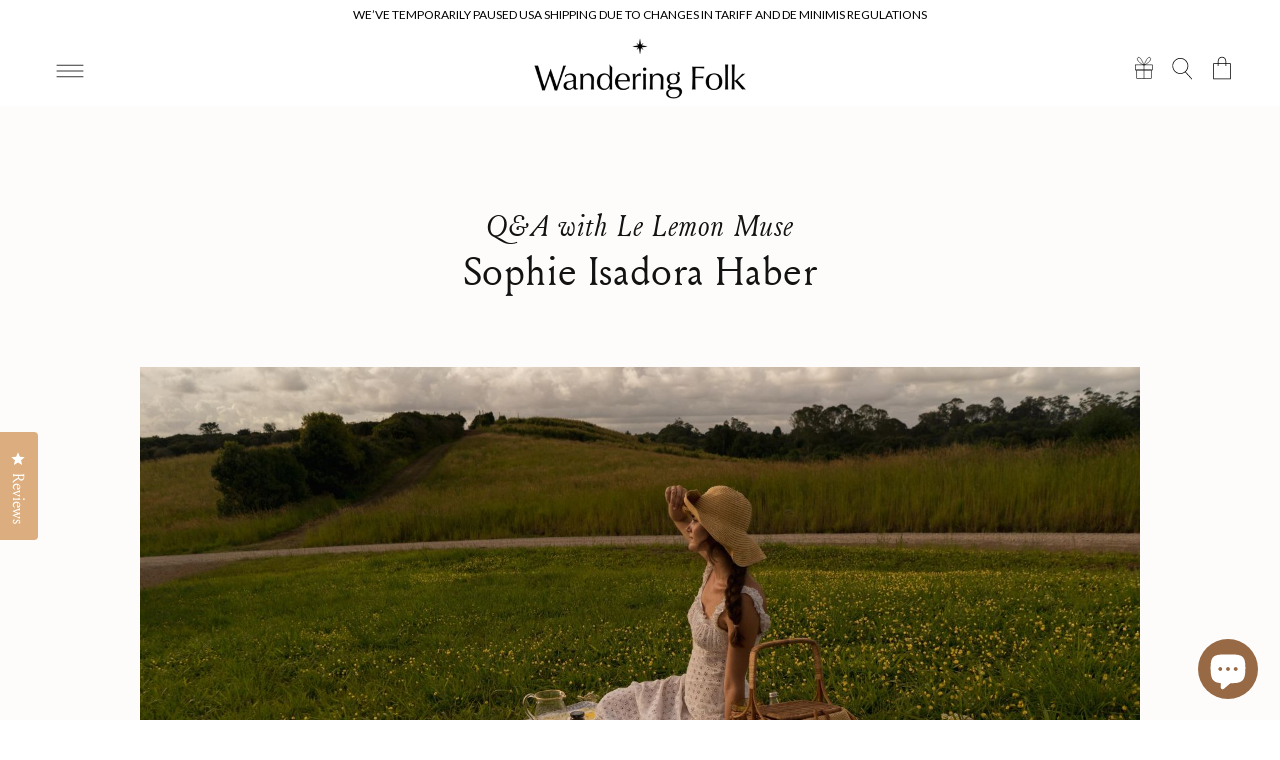

--- FILE ---
content_type: text/html; charset=UTF-8
request_url: https://geolocation-db.com/jsonp
body_size: 88
content:
callback({"country_code":"US","country_name":"United States","city":"Columbus","postal":"43215","latitude":39.9653,"longitude":-83.0235,"IPv4":"18.217.163.167","state":"Ohio"})

--- FILE ---
content_type: text/html;charset=UTF-8
request_url: https://www.mlveda.com/ShopifyApps/GeoShippingBar/getcountrydetails
body_size: 337
content:
{"country":{"code":"US","storename":"wandering-folk.myshopify.com","message":"V2XigJl2ZSB0ZW1wb3JhcmlseSBwYXVzZWQgVVNBIHNoaXBwaW5nIGR1ZSB0byBjaGFuZ2VzIGluIHRhcmlmZiBhbmQgZGUgbWluaW1pcyByZWd1bGF0aW9ucw==","Name":"United States"},"style":{"color":"rgb(0, 0, 0)","textsize":"12","background":"rgb(255, 255, 255)","fontfamily":"Lato","storename":"wandering-folk.myshopify.com","msgafterseconds":"0.1","msgdisplaytime":"1000000","effecttype":"normal"}}


--- FILE ---
content_type: text/css;charset=utf-8
request_url: https://use.typekit.net/mrw7gwt.css
body_size: 553
content:
/*
 * The Typekit service used to deliver this font or fonts for use on websites
 * is provided by Adobe and is subject to these Terms of Use
 * http://www.adobe.com/products/eulas/tou_typekit. For font license
 * information, see the list below.
 *
 * ivypresto-headline:
 *   - http://typekit.com/eulas/00000000000000007735e5aa
 *   - http://typekit.com/eulas/00000000000000007735e5a0
 * p22-underground:
 *   - http://typekit.com/eulas/00000000000000000000de39
 *   - http://typekit.com/eulas/00000000000000000000de3a
 *
 * © 2009-2026 Adobe Systems Incorporated. All Rights Reserved.
 */
/*{"last_published":"2022-10-11 03:48:15 UTC"}*/

@import url("https://p.typekit.net/p.css?s=1&k=mrw7gwt&ht=tk&f=5622.5623.45412.45413&a=36839551&app=typekit&e=css");

@font-face {
font-family:"p22-underground";
src:url("https://use.typekit.net/af/bc9478/00000000000000000000de39/27/l?primer=7cdcb44be4a7db8877ffa5c0007b8dd865b3bbc383831fe2ea177f62257a9191&fvd=n1&v=3") format("woff2"),url("https://use.typekit.net/af/bc9478/00000000000000000000de39/27/d?primer=7cdcb44be4a7db8877ffa5c0007b8dd865b3bbc383831fe2ea177f62257a9191&fvd=n1&v=3") format("woff"),url("https://use.typekit.net/af/bc9478/00000000000000000000de39/27/a?primer=7cdcb44be4a7db8877ffa5c0007b8dd865b3bbc383831fe2ea177f62257a9191&fvd=n1&v=3") format("opentype");
font-display:auto;font-style:normal;font-weight:100;font-stretch:normal;
}

@font-face {
font-family:"p22-underground";
src:url("https://use.typekit.net/af/7bf3d5/00000000000000000000de3a/27/l?primer=7cdcb44be4a7db8877ffa5c0007b8dd865b3bbc383831fe2ea177f62257a9191&fvd=n3&v=3") format("woff2"),url("https://use.typekit.net/af/7bf3d5/00000000000000000000de3a/27/d?primer=7cdcb44be4a7db8877ffa5c0007b8dd865b3bbc383831fe2ea177f62257a9191&fvd=n3&v=3") format("woff"),url("https://use.typekit.net/af/7bf3d5/00000000000000000000de3a/27/a?primer=7cdcb44be4a7db8877ffa5c0007b8dd865b3bbc383831fe2ea177f62257a9191&fvd=n3&v=3") format("opentype");
font-display:auto;font-style:normal;font-weight:300;font-stretch:normal;
}

@font-face {
font-family:"ivypresto-headline";
src:url("https://use.typekit.net/af/673017/00000000000000007735e5aa/30/l?primer=7cdcb44be4a7db8877ffa5c0007b8dd865b3bbc383831fe2ea177f62257a9191&fvd=n1&v=3") format("woff2"),url("https://use.typekit.net/af/673017/00000000000000007735e5aa/30/d?primer=7cdcb44be4a7db8877ffa5c0007b8dd865b3bbc383831fe2ea177f62257a9191&fvd=n1&v=3") format("woff"),url("https://use.typekit.net/af/673017/00000000000000007735e5aa/30/a?primer=7cdcb44be4a7db8877ffa5c0007b8dd865b3bbc383831fe2ea177f62257a9191&fvd=n1&v=3") format("opentype");
font-display:auto;font-style:normal;font-weight:100;font-stretch:normal;
}

@font-face {
font-family:"ivypresto-headline";
src:url("https://use.typekit.net/af/334f1e/00000000000000007735e5a0/30/l?primer=7cdcb44be4a7db8877ffa5c0007b8dd865b3bbc383831fe2ea177f62257a9191&fvd=i1&v=3") format("woff2"),url("https://use.typekit.net/af/334f1e/00000000000000007735e5a0/30/d?primer=7cdcb44be4a7db8877ffa5c0007b8dd865b3bbc383831fe2ea177f62257a9191&fvd=i1&v=3") format("woff"),url("https://use.typekit.net/af/334f1e/00000000000000007735e5a0/30/a?primer=7cdcb44be4a7db8877ffa5c0007b8dd865b3bbc383831fe2ea177f62257a9191&fvd=i1&v=3") format("opentype");
font-display:auto;font-style:italic;font-weight:100;font-stretch:normal;
}

.tk-p22-underground { font-family: "p22-underground",sans-serif; }
.tk-ivypresto-headline { font-family: "ivypresto-headline",serif; }


--- FILE ---
content_type: text/css
request_url: https://wanderingfolk.com/cdn/shop/t/39/assets/fonts.css?v=107358472471173889801731378040
body_size: -671
content:
@font-face {
    font-family: 'Louize';
    src: url(/cdn/shop/files/Louize.woff) format('woff');
    font-weight: normal;
    font-style: normal;
    font-display: swap;
}

@font-face {
    font-family: 'Louize';
    src: url(/cdn/shop/files/Louize-Italic.woff) format('woff');
    font-weight: normal;
    font-style: italic;
    font-display: swap;
}



--- FILE ---
content_type: text/css
request_url: https://wanderingfolk.com/cdn/shop/t/39/assets/section-main-product.css?v=139420317647297323941731378040
body_size: 5674
content:
.template-product .header-wrapper,.template-product{background:#fefcfa}.product{margin:0}.product.grid{gap:0}.product--no-media{max-width:57rem;margin:0 auto}.product__media-wrapper{padding-left:0}.product__info-wrapper{padding-left:0;padding-bottom:0}.gift__image-wrapper{width:10rem;border:.1rem solid #e3d6ca;height:10rem;border-radius:50%;margin:1.25rem;overflow:hidden;transition:all .2s}.gift__addon-product .price{display:block;font-size:1.1rem;padding-top:.5rem}@media all and (max-width: 768px){.gift__image-wrapper{width:9rem;height:9rem;border:.1rem solid #e3d6ca;border-radius:50%;margin:1rem}}.gift__addon{display:flex;flex-direction:column;align-items:center}.gift__addon-products{display:flex;column-gap:1.5rem;margin-top:1rem;margin-bottom:2rem}.gift__addon-header{font-family:var(--font-heading-family);font-size:1.1rem;letter-spacing:.3rem}.quick-add__submit{position:absolute;top:0;height:100%;font-size:0;opacity:0;width:100%}.gift__addon-product img{height:100%;cursor:pointer}.gift__addon-product{width:33.33%;text-align:center;font-family:var(--font-heading-family);font-size:1.2rem;position:relative}@media screen and (min-width: 990px){.product--thumbnail .product__media-gallery,.product--thumbnail_slider .product__media-gallery,.product--stacked .product__info-container--sticky{display:block;position:sticky;top:3rem;z-index:2}.product--thumbnail .thumbnail-list{padding-right:var(--media-shadow-horizontal-offset)}.product__info-wrapper{padding-left:5rem}.product__info-wrapper--extra-padding{padding-left:8rem}.product__media-container .slider-buttons{display:none}}@media screen and (min-width: 990px){.product--large:not(.product--no-media) .product__media-wrapper{max-width:65%;width:calc(65% - var(--grid-desktop-horizontal-spacing) / 2)}.product--large:not(.product--no-media) .product__info-wrapper{padding-left:4rem;max-width:35%;width:calc(35% - var(--grid-desktop-horizontal-spacing) / 2)}.product--medium:not(.product--no-media) .product__media-wrapper,.product--small:not(.product--no-media) .product__info-wrapper{max-width:55%;width:calc(55% - var(--grid-desktop-horizontal-spacing) / 2)}.product--medium:not(.product--no-media) .product__info-wrapper,.product--small:not(.product--no-media) .product__media-wrapper{max-width:45%;width:calc(45% - var(--grid-desktop-horizontal-spacing) / 2)}}.shopify-payment-button__button{font-family:inherit;min-height:4.6rem}.shopify-payment-button__button [role=button].focused,.no-js .shopify-payment-button__button [role=button]:focus{outline:.2rem solid rgba(var(--color-foreground),.5)!important;outline-offset:.3rem;box-shadow:0 0 0 .1rem rgba(var(--color-button),var(--alpha-button-border)),0 0 0 .3rem rgb(var(--color-background)),0 0 .5rem .4rem rgba(var(--color-foreground),.3)!important}.shopify-payment-button__button [role=button]:focus:not(:focus-visible){outline:0;box-shadow:none!important}.shopify-payment-button__button [role=button]:focus-visible{outline:.2rem solid rgba(var(--color-foreground),.5)!important;box-shadow:0 0 0 .1rem rgba(var(--color-button),var(--alpha-button-border)),0 0 0 .3rem rgb(var(--color-background)),0 0 .5rem .4rem rgba(var(--color-foreground),.3)!important}.shopify-payment-button__button--unbranded{background-color:rgba(var(--color-button),var(--alpha-button-background));color:rgb(var(--color-button-text));font-size:1.4rem;line-height:calc(1 + .2 / var(--font-body-scale));letter-spacing:.07rem}.shopify-payment-button__button--unbranded::selection{background-color:rgba(var(--color-button-text),.3)}.shopify-payment-button__button--unbranded:hover,.shopify-payment-button__button--unbranded:hover:not([disabled]){background-color:rgba(var(--color-button),var(--alpha-button-background))}.shopify-payment-button__more-options{margin:1.6rem 0 1rem;font-size:1.2rem;line-height:calc(1 + .5 / var(--font-body-scale));letter-spacing:.05rem;text-decoration:underline;text-underline-offset:.3rem}.shopify-payment-button__button+.shopify-payment-button__button--hidden{display:none}.product-form{display:block}.product-form__error-message-wrapper:not([hidden]){display:flex;align-items:flex-start;font-size:1.2rem;margin-bottom:1.5rem}.product-form__error-message-wrapper svg{flex-shrink:0;width:1.2rem;height:1.2rem;margin-right:.7rem;margin-top:.5rem}.product-form__input{flex:0 0 100%;padding:0;margin:0 0 1.2rem;max-width:100%;min-width:fit-content;border:none;align-items:center;justify-content:center;display:flex;text-align:center}variant-radios,variant-selects{display:block}.product-form__input--dropdown{padding-top:1rem;margin:0}.product-form__input .form__label{margin:.5em 0 12px;font-size:1.1rem;font-weight:500;text-transform:uppercase;letter-spacing:.35rem;font-family:var(--font-heading-family)}fieldset.product-form__input .form__label{margin-bottom:.2rem}.product-form__input input[type=radio]{clip:rect(0,0,0,0);overflow:hidden;position:absolute;height:1px;width:1px}.product-form__input input[type=radio]+label{border:var(--variant-pills-border-width) solid rgba(var(--color-foreground),var(--variant-pills-border-opacity));background-color:rgb(var(--color-background));color:rgba(var(--color-foreground));border-radius:var(--variant-pills-radius);color:rgb(var(--color-foreground));display:inline-block;margin:.7rem .5rem .2rem 0;padding:1rem 2rem;font-size:1.15rem;letter-spacing:.1rem;line-height:1;text-align:center;transition:border var(--duration-short) ease;cursor:pointer;position:relative}.product-form__input input[type=radio]+label:before{content:"";position:absolute;top:calc(var(--variant-pills-border-width) * -1);right:calc(var(--variant-pills-border-width) * -1);bottom:calc(var(--variant-pills-border-width) * -1);left:calc(var(--variant-pills-border-width) * -1);z-index:-1;border-radius:var(--variant-pills-radius);box-shadow:var(--variant-pills-shadow-horizontal-offset) var(--variant-pills-shadow-vertical-offset) var(--variant-pills-shadow-blur-radius) rgba(var(--color-shadow),var(--variant-pills-shadow-opacity))}.product-form__input input[type=radio]+label:hover{border-color:rgb(var(--color-foreground))}.product-form__input input[type=radio]:checked+label{background-color:rgb(var(--color-foreground));color:rgb(var(--color-background))}@media screen and (forced-colors: active){.product-form__input input[type=radio]:checked+label{text-decoration:underline}}.product-form__input input[type=radio]:checked+label::selection{background-color:rgba(var(--color-background),.3)}.product-form__input input[type=radio]:disabled+label{border-color:rgba(var(--color-foreground),.1);color:rgba(var(--color-foreground),.4);text-decoration:line-through}.product-form__input input[type=radio]:focus-visible+label{box-shadow:0 0 0 .3rem rgb(var(--color-background)),0 0 0 .5rem rgba(var(--color-foreground),.55)}.product-form__input input[type=radio].focused+label,.no-js .shopify-payment-button__button [role=button]:focus+label{box-shadow:0 0 0 .3rem rgb(var(--color-background)),0 0 0 .5rem rgba(var(--color-foreground),.55)}.no-js .product-form__input input[type=radio]:focus:not(:focus-visible)+label{box-shadow:none}.product-form__input .select{max-width:18rem}.product-form__submit{margin-bottom:1rem}.no-js .product-form__submit.button--secondary{--color-button: var(--color-base-accent-1);--color-button-text: var(--color-base-solid-button-labels);--alpha-button-background: 1}.product-form__submit[aria-disabled=true]+.shopify-payment-button .shopify-payment-button__button[disabled],.product-form__submit[disabled]+.shopify-payment-button .shopify-payment-button__button[disabled]{cursor:not-allowed;opacity:.5}@media screen and (forced-colors: active){.product-form__submit[aria-disabled=true]{color:Window}}.shopify-payment-button__more-options{color:rgb(var(--color-foreground))}.shopify-payment-button__button{font-size:1.5rem;letter-spacing:.1rem}.product__info-container>*+*{margin:1.5rem 0}.product__info-container .product-form,.product__info-container .product__description{margin:2.5rem 0}.product__text{margin-bottom:0}a.product__text{display:block;text-decoration:none;color:rgba(var(--color-foreground),.75)}.product__text.caption-with-letter-spacing{text-transform:uppercase}.product__title{word-break:break-word;margin-bottom:1.5rem}.product__title>*{margin:0}.product__title h1{font-size:1.3rem;text-transform:uppercase;letter-spacing:.35rem}.product__title>a{display:none}.product__title,.product__text,.product__description,.price{text-align:center}.product__title{margin-top:1.5rem!important;display:block}.product__title+.product__text.caption-with-letter-spacing{margin-top:-1.5rem}.product__text.caption-with-letter-spacing+.product__title{margin-top:0}.product__accordion .accordion__content{padding:0}.product__column--section{padding:10rem 5rem;background:#fff;margin:5rem 0}.product__columns{display:flex;gap:3rem}.product__column{width:50%}.product__column-box:first-of-type{margin-bottom:3rem}.product__column-box img{max-width:100%;display:block;margin:auto}.product .price .badge,.product .price__container{margin-bottom:.5rem}.product .price dl{margin-top:.5rem;margin-bottom:.5rem}.product .price--sold-out .price__badge-sold-out{background:transparent;color:rgb(var(--color-base-text));border-color:transparent}.badge__product{background:#f8f1ea;padding:.6rem 2rem;line-height:1;font-size:1.5rem;position:absolute;font-style:italic;top:0}.badge__product+.badge__product{display:none}.product .price--sold-out .price__badge-sale{display:none}@media screen and (min-width: 990px){.product__info-container{max-width:60rem;padding:0 3rem}.product__info-container .price--on-sale .price-item--regular{font-size:1.6rem}.product__info-container>*:first-child{margin-top:0}}.product__info-container>*:first-child{margin-top:0;font-size:1.6rem;font-style:italic}.product__description-title{font-weight:600}.active__badge .product__media-wrapper{position:relative;padding-top:5rem}.product--no-media .product__title,.product--no-media .product__text,.product--no-media noscript .product-form__input,.product--no-media .product__tax,.product--no-media shopify-payment-terms{text-align:center}.product--no-media .product__media-wrapper{padding:0}.product__tax{margin-top:-1.4rem}.product--no-media noscript .product-form__input,.product--no-media .share-button{max-width:100%}.product--no-media fieldset.product-form__input,.product--no-media .product-form__quantity,.product--no-media .product-form__input--dropdown,.product--no-media .share-button,.product--no-media .product__view-details,.product--no-media .product__pickup-availabilities,.product--no-media .product-form{display:flex;align-items:center;justify-content:center;text-align:center}.product--no-media .product-form{flex-direction:column}.product--no-media .product-form>.form{max-width:30rem;width:100%}.product--no-media .product-form__quantity,.product--no-media .product-form__input--dropdown{flex-direction:column;max-width:100%}.product-form__quantity .form__label{margin-bottom:.6rem}.product-form__quantity-top .form__label{margin-bottom:1.2rem}.product--no-media fieldset.product-form__input{flex-wrap:wrap;margin:0 auto 1.2rem}.product-form__buttons{max-width:100%;text-align:center;display:flex;justify-content:center}.product--no-media .product__info-container>modal-opener{display:block;text-align:center}.product--no-media .product-popup-modal__button{padding-right:0}.product--no-media .price{text-align:center}.product--no-media .product__info-wrapper{padding-left:0}.product__media-list video{border-radius:calc(var(--media-radius) - var(--media-border-width))}.product__description>*+*{text-align:center!important}@media screen and (max-width: 749px){.product__media-list{margin-left:-2.5rem;margin-bottom:3rem;width:calc(100% + 4rem)}.product__media-wrapper slider-component:not(.thumbnail-slider--no-slide){margin-left:-1.5rem;margin-right:-1.5rem}.slider.product__media-list::-webkit-scrollbar{height:.2rem;width:.2rem}.product__media-list::-webkit-scrollbar-thumb{background-color:rgb(var(--color-foreground))}.product__media-list::-webkit-scrollbar-track{background-color:rgba(var(--color-foreground),.2)}.product__media-list .product__media-item{width:calc(100% - 3rem - var(--grid-mobile-horizontal-spacing))}}@media screen and (min-width: 990px){.product--thumbnail .product__media-list,.product--thumbnail_slider .product__media-list{padding-bottom:calc(var(--media-shadow-vertical-offset) * var(--media-shadow-visible))}.product__media-list{padding-right:calc(var(--media-shadow-horizontal-offset) * var(--media-shadow-visible))}.product--thumbnail .product__media-item:not(.is-active),.product--thumbnail_slider .product__media-item:not(.is-active){display:none}.product-media-modal__content>.product__media-item--variant.product__media-item--variant{display:none}.product-media-modal__content>.product__media-item--variant:first-child{display:block}}.product__media-item.product__media-item--variant{display:none}.product__media-item--variant:first-child{display:block}@media screen and (min-width: 990px){.product .grid__item{width:calc(50% - var(--grid-desktop-horizontal-spacing) / 2)}}@media screen and (max-width: 989px){.product .grid__item{width:100%}}@media screen and (max-width: 749px){.product__media-item--variant:first-child{padding-right:1.5rem}}@media screen and (min-width: 750px) and (max-width: 989px){.product__media-list .product__media-item:first-child{padding-left:0}.product--thumbnail_slider .product__media-list{margin-left:0}.product__media-list .product__media-item{width:100%}}.product__media-icon .icon{width:1.2rem;height:1.4rem}.product__media-icon,.thumbnail__badge{background-color:rgb(var(--color-background));border-radius:50%;border:.1rem solid rgba(var(--color-foreground),.1);color:rgb(var(--color-foreground));display:flex;align-items:center;justify-content:center;height:3rem;width:3rem;position:absolute;left:calc(.4rem + var(--media-border-width));top:calc(.4rem + var(--media-border-width));z-index:1;transition:color var(--duration-short) ease,opacity var(--duration-short) ease}.product__media-video .product__media-icon{opacity:1}.product__modal-opener--image .product__media-toggle:hover{cursor:zoom-in}.product__modal-opener:hover .product__media-icon{border:.1rem solid rgba(var(--color-foreground),.1)}@media screen and (min-width: 750px){.grid__item.product__media-item--full{width:100%}}@media screen and (min-width: 990px){.product--stacked .product__media-item{max-width:calc(50% - var(--grid-desktop-horizontal-spacing) / 2)}.product__media-list .product__media-item:first-child,.product__media-list .product__media-item--full{width:100%;max-width:100%}.product__modal-opener .product__media-icon{opacity:0}.product__modal-opener:hover .product__media-icon,.product__modal-opener:focus .product__media-icon{opacity:1}}.product__media-item>*{display:block;position:relative}.product__media-toggle{display:flex;border:none;background-color:transparent;color:currentColor;padding:0}.product__media-toggle:after{content:"";cursor:pointer;display:block;margin:0;padding:0;position:absolute;top:0;left:0;z-index:2;height:100%;width:100%}.product__media-toggle:focus-visible{outline:0;box-shadow:none}.product__media-toggle.focused{outline:0;box-shadow:none}.product__media-toggle:focus-visible:after{box-shadow:0 0 0 .3rem rgb(var(--color-background)),0 0 0 .5rem rgba(var(--color-foreground),.5);border-radius:var(--media-radius)}.product__media-toggle.focused:after{box-shadow:0 0 0 .3rem rgb(var(--color-background)),0 0 0 .5rem rgba(var(--color-foreground),.5);border-radius:var(--media-radius)}.product-media-modal{background-color:rgb(var(--color-background));height:100%;position:fixed;top:0;left:0;width:100%;visibility:hidden;opacity:0;z-index:-1}.product-media-modal[open]{visibility:visible;opacity:1;z-index:101}.product-media-modal__dialog{display:flex;align-items:center;height:100vh}.product-media-modal__content{max-height:100vh;width:100%;overflow:auto}.product-media-modal__content>*:not(.active),.product__media-list .deferred-media{display:none}@media screen and (min-width: 750px){.product-media-modal__content{padding-bottom:2rem}.product-media-modal__content>*:not(.active){display:block}.product__modal-opener:not(.product__modal-opener--image){display:none}.product__media-list .deferred-media{display:block}}@media screen and (max-width: 749px){.product--thumbnail .is-active>.product__modal-opener:not(.product__modal-opener--image),.product--thumbnail_slider .is-active>.product__modal-opener:not(.product__modal-opener--image){display:none}.product--thumbnail .is-active .deferred-media,.product--thumbnail_slider .is-active .deferred-media{display:block;width:100%}}.product-media-modal__content>*{display:block;height:auto;margin:auto}.product-media-modal__content .media{background:none}.product-media-modal__model{width:100%}.product-media-modal__toggle{background-color:rgb(var(--color-background));border:.1rem solid rgba(var(--color-foreground),.1);border-radius:50%;color:rgba(var(--color-foreground),.55);display:flex;align-items:center;justify-content:center;cursor:pointer;right:2rem;padding:1.2rem;position:fixed;z-index:2;top:2rem;width:4rem}.product-media-modal__content .deferred-media{width:100%}@media screen and (min-width: 750px){.product-media-modal__content{padding:2rem 11rem}.product-media-modal__content>*{width:100%}.product-media-modal__content>*+*{margin-top:2rem}.product-media-modal__toggle{right:5rem;top:2.2rem}}@media screen and (min-width: 990px){.product-media-modal__content{padding:2rem 11rem}.product-media-modal__content>*+*{margin-top:1.5rem}.product-media-modal__content{padding-bottom:1.5rem}.product-media-modal__toggle{right:5rem}}.product-media-modal__toggle:hover{color:rgba(var(--color-foreground),.75)}.product-media-modal__toggle .icon{height:auto;margin:0;width:2.2rem}.product-popup-modal{box-sizing:border-box;opacity:0;position:fixed;visibility:hidden;z-index:-1;margin:0 auto;top:0;left:0;overflow:auto;width:100%;background:rgba(var(--color-foreground),.2);height:100%}.product-popup-modal[open]{opacity:1;visibility:visible;z-index:101}.product-popup-modal__content{border-radius:var(--popup-corner-radius);background-color:rgb(var(--color-background));overflow:auto;height:80%;margin:0 auto;left:50%;transform:translate(-50%);margin-top:5rem;width:92%;position:absolute;top:0;padding:0 1.5rem 0 3rem;border-color:rgba(var(--color-foreground),var(--popup-border-opacity));border-style:solid;border-width:var(--popup-border-width);box-shadow:var(--popup-shadow-horizontal-offset) var(--popup-shadow-vertical-offset) var(--popup-shadow-blur-radius) rgba(var(--color-shadow),var(--popup-shadow-opacity))}.product-popup-modal__content.focused{box-shadow:0 0 0 .3rem rgb(var(--color-background)),0 0 .5rem .4rem rgba(var(--color-foreground),.3),var(--popup-shadow-horizontal-offset) var(--popup-shadow-vertical-offset) var(--popup-shadow-blur-radius) rgba(var(--color-shadow),var(--popup-shadow-opacity))}.product-popup-modal__content:focus-visible{box-shadow:0 0 0 .3rem rgb(var(--color-background)),0 0 .5rem .4rem rgba(var(--color-foreground),.3),var(--popup-shadow-horizontal-offset) var(--popup-shadow-vertical-offset) var(--popup-shadow-blur-radius) rgba(var(--color-shadow),var(--popup-shadow-opacity))}@media screen and (min-width: 750px){.product-popup-modal__content{padding-right:1.5rem;margin-top:10rem;width:70%;padding:0 3rem}.product-media-modal__dialog .global-media-settings--no-shadow{overflow:visible!important}}.product-popup-modal__content img{max-width:100%}@media screen and (max-width: 749px){.product-popup-modal__content table{display:block;max-width:fit-content;overflow-x:auto;white-space:nowrap;margin:0}.product-media-modal__dialog .global-media-settings,.product-media-modal__dialog .global-media-settings video,.product-media-modal__dialog .global-media-settings model-viewer,.product-media-modal__dialog .global-media-settings iframe,.product-media-modal__dialog .global-media-settings img{border:none;border-radius:0}}.product-form__buttons button{max-width:30rem;border-radius:3rem;letter-spacing:.35rem;text-transform:uppercase;font-size:1.6rem;font-weight:400;color:#fff;background:#d3a070;font-family:var(--font-heading-family)}.product-form__buttons button:hover{background:#7f5539}.product-form__buttons .product-form__btn--sold-out{background:#a78b62;color:#fff;border-color:#a78b62;border-radius:5rem;letter-spacing:.1em;line-height:1.16667}.button__sold-out__klaviyo{max-width:40rem;text-transform:uppercase;font-size:1.2rem;border:.1rem solid #A78B62;background:#a78b62;color:#fff;border-radius:5rem;letter-spacing:.1em;line-height:1.16667;font-family:var(--font-heading-family);text-decoration:none;margin-bottom:1rem;min-height:calc(4.5rem + var(--buttons-border-width) * 2);min-width:calc(12rem + var(--buttons-border-width) * 2);display:inline-flex;justify-content:center;align-items:center;padding:0 6rem}.product-popup-modal__opener{display:inline-block}.product-popup-modal__button{font-size:1.6rem;padding-right:1.3rem;padding-left:0;height:4.4rem;text-underline-offset:.3rem;text-decoration-thickness:.1rem;transition:text-decoration-thickness var(--duration-short) ease}.product-popup-modal__button:hover{text-decoration-thickness:.2rem}.product-popup-modal__content-info{padding-right:4.4rem}.product-popup-modal__content-info>*{height:auto;margin:0 auto;max-width:100%;width:100%}@media screen and (max-width: 749px){.product-popup-modal__content-info>*{max-height:100%}}.product-popup-modal__toggle{background-color:rgb(var(--color-background));border:.1rem solid rgba(var(--color-foreground),.1);border-radius:50%;color:rgba(var(--color-foreground),.55);display:flex;align-items:center;justify-content:center;cursor:pointer;position:sticky;padding:1.2rem;z-index:2;top:1.5rem;width:4rem;margin:0 0 0 auto}.product-popup-modal__toggle:hover{color:rgba(var(--color-foreground),.75)}.product-popup-modal__toggle .icon{height:auto;margin:0;width:2.2rem}.product__media-list .media>*{overflow:hidden}.thumbnail-list{flex-wrap:wrap;grid-gap:1rem}@media screen and (min-width: 750px){.product--stacked .thumbnail-list{display:none}.thumbnail-list{display:grid;grid-template-columns:repeat(4,1fr)}}.thumbnail-list_item--variant:not(:first-child){display:none}@media screen and (min-width: 990px){.thumbnail-list{grid-template-columns:repeat(4,1fr)}.product--medium .thumbnail-list{grid-template-columns:repeat(5,1fr)}.product--large .thumbnail-list{grid-template-columns:repeat(6,1fr)}}@media screen and (max-width: 749px){.product__media-item{display:flex;align-items:center}.product__modal-opener{width:100%}.thumbnail-slider{display:flex;align-items:center}.thumbnail-slider .thumbnail-list.slider{display:flex;padding:.5rem;flex:1;scroll-padding-left:.5rem}.thumbnail-list__item.slider__slide{width:calc(33% - .6rem)}}@media screen and (min-width: 750px){.product--thumbnail_slider .thumbnail-slider{display:flex;align-items:center}.thumbnail-slider .thumbnail-list.slider--tablet-up{display:flex;padding:.5rem;flex:1;scroll-padding-left:.5rem}.product__media-wrapper .slider-mobile-gutter .slider-button{display:none}.thumbnail-list.slider--tablet-up .thumbnail-list__item.slider__slide{width:calc(25% - .8rem)}.product--thumbnail_slider .slider-mobile-gutter .slider-button{display:flex}}@media screen and (min-width: 900px){.product--small .thumbnail-list.slider--tablet-up .thumbnail-list__item.slider__slide{width:calc(25% - .8rem)}.thumbnail-list.slider--tablet-up .thumbnail-list__item.slider__slide{width:calc(20% - .8rem)}}.thumbnail{position:absolute;top:0;left:0;display:block;height:100%;width:100%;padding:0;color:rgb(var(--color-base-text));cursor:pointer;background-color:transparent}.thumbnail:hover{opacity:.7}.thumbnail.global-media-settings img{border-radius:0}.thumbnail[aria-current]{box-shadow:0 0 0 .1rem rgb(var(--color-foreground));border-color:rgb(var(--color-foreground))}.thumbnail[aria-current]:focus-visible{box-shadow:0 0 0 .3rem rgb(var(--color-background)),0 0 0 .5rem rgba(var(--color-foreground),.5)}.thumbnail[aria-current]:focus,.thumbnail.focused{outline:0;box-shadow:0 0 0 .3rem rgb(var(--color-background)),0 0 0 .5rem rgba(var(--color-foreground),.5)}.thumbnail[aria-current]:focus:not(:focus-visible){outline:0;box-shadow:0 0 0 .1rem rgb(var(--color-foreground))}.thumbnail img{pointer-events:none}.thumbnail--narrow img{height:100%;width:auto;max-width:100%}.thumbnail--wide img{height:auto;width:100%}.thumbnail__badge .icon{width:1rem;height:1rem}.thumbnail__badge .icon-3d-model{width:1.2rem;height:1.2rem}.thumbnail__badge{color:rgb(var(--color-foreground),.6);height:2rem;width:2rem;left:auto;right:calc(.4rem + var(--media-border-width));top:calc(.4rem + var(--media-border-width))}@media screen and (min-width: 750px){.product:not(.product--small) .thumbnail__badge{height:3rem;width:3rem}.product:not(.product--small) .thumbnail__badge .icon{width:1.2rem;height:1.2rem}.product:not(.product--small) .thumbnail__badge .icon-3d-model{width:1.4rem;height:1.4rem}}.thumbnail-list__item{position:relative}.thumbnail-list__item:before{content:"";display:block;padding-bottom:100%}.product:not(.featured-product) .product__view-details{display:none}.product__view-details{display:block;text-decoration:none}.product__view-details:hover{text-decoration:underline;text-underline-offset:.3rem}.product__view-details .icon{width:1.2rem;margin-left:1.2rem;flex-shrink:0}.grid__item.product__media-wrapper{display:flex;position:relative}.badge-custom{position:absolute;top:0;left:calc(20% + 40px);z-index:10;line-height:0}.badge-custom img{width:107px;height:107px;object-fit:cover;object-position:center;margin-left:10px}.badge-custom img:first-child{margin-left:0}@media screen and (max-width: 989px){.badge-custom{left:0}}@media screen and (max-width: 749px){.badge-custom img{width:60px;height:60px}}.carousel{flex-grow:1}.carousel-nav{width:20%;overflow:visible}.carousel-main{width:80%;margin-top:0;padding:0;list-style:none}.carousel-nav .flickity-viewport{overflow:visible}.carousel-nav .flickity-slider{transform:none!important}.carousel img{width:100%!important}@media screen and (min-width: 750px){.carousel-main img{transition:.3s}.carousel-main img:hover{transform:scale(1.3);cursor:zoom-in}}.carousel-nav .carousel-cell{margin-bottom:1rem;height:6.5rem;width:6.5rem;overflow:hidden;margin:0 0 2rem;cursor:pointer;display:block;position:relative!important;transform:none!important;border-radius:1rem;box-shadow:0 .1rem .5rem #00000026;border:.2rem solid #fff}@media all and (min-width: 991px){.flickity-button{display:none}}@media all and (max-width: 990px){.active__badge .product__media-wrapper{padding-top:0;margin-bottom:3rem}.badge__product{bottom:0;top:auto;left:50%;transform:translate(-50%)}.carousel-main{width:100%}.carousel-nav{display:none}.carousel-main{padding:0 2rem}.flickity-prev-next-button{width:25px;height:25px}.flickity-prev-next-button.previous{left:-1rem}.flickity-prev-next-button.next{right:-1rem}}.swatch{margin:1em 0;display:flex;flex-direction:column;width:100%;align-items:center}.swatch .swatch-header{margin:.5em 0 12px;font-size:1.1rem;font-weight:500;text-transform:uppercase;letter-spacing:.35rem;font-family:var(--font-heading-family)}.swatch input{opacity:0;width:40px;height:45px;position:absolute}.swatch label{float:left;margin:0;border:#ccc 1px solid;background-color:#ddd;font-size:12px;text-align:center;white-space:nowrap;text-transform:uppercase;letter-spacing:1px}.swatch-element label{padding:0 10px;background:transparent;border:0;box-shadow:0 0 0 1px #0000001a!important;transition:all .3s}.swatch-element label:hover{box-shadow:0 0 0 1px #000c!important}.flex-wrapper{display:flex;column-gap:1rem;align-items:center;justify-content:center}.color.swatch-element label{width:3rem;height:3rem;border-radius:50%;background-repeat:no-repeat;background-size:cover;background-position:center;border:.35rem solid #fefcfa;cursor:pointer}.swatch .color.swatch-element label.selected{box-shadow:0 0 0 1px #000!important}.swatch .swatch-element{-webkit-transform:translateZ(0);-webkit-font-smoothing:antialiased;margin:0;position:relative;cursor:pointer}.crossed-out{position:absolute;width:100%;height:100%;left:0;top:0}.swatch .swatch-element .crossed-out{display:none}.swatch .swatch-element.soldout .crossed-out{display:block;height:27px;border-radius:50%}.swatch .swatch-element.soldout label{filter:alpha(opacity=60);-khtml-opacity:.6;-moz-opacity:.6;opacity:.2}.swatch .tooltip{text-align:center;background:gray;font-size:11px;color:#fff;bottom:100%;left:-3px;padding:10px;display:block;position:absolute;width:100px;margin-bottom:15px;filter:alpha(opacity=0);-khtml-opacity:0;-moz-opacity:0;opacity:0;visibility:hidden;-webkit-transform:translateY(10px);-moz-transform:translateY(10px);-ms-transform:translateY(10px);-o-transform:translateY(10px);transform:translateY(10px);-webkit-transition:all .25s ease-out;-moz-transition:all .25s ease-out;-ms-transition:all .25s ease-out;-o-transition:all .25s ease-out;transition:all .25s ease-out;-webkit-box-shadow:2px 2px 6px rgba(0,0,0,.28);-moz-box-shadow:2px 2px 6px rgba(0,0,0,.28);-ms-box-shadow:2px 2px 6px rgba(0,0,0,.28);-o-box-shadow:2px 2px 6px rgba(0,0,0,.28);box-shadow:2px 2px 6px #00000047;z-index:10000;-moz-box-sizing:border-box;-webkit-box-sizing:border-box;box-sizing:border-box}.swatch .tooltip:before{bottom:-20px;content:" ";display:block;height:20px;left:0;position:absolute;width:100%}.swatch .tooltip:after{border-left:solid transparent 10px;border-right:solid transparent 10px;border-top:solid gray 10px;bottom:-10px;content:" ";height:0;left:50%;margin-left:-13px;position:absolute;width:0}.swatch .swatch-element:hover .tooltip{filter:alpha(opacity=100);-khtml-opacity:1;-moz-opacity:1;opacity:1;visibility:visible;-webkit-transform:translateY(0px);-moz-transform:translateY(0px);-ms-transform:translateY(0px);-o-transform:translateY(0px);transform:translateY(0)}.swatch.error{background-color:#e8d2d2!important;color:#333!important;padding:1em;border-radius:5px;display:none!important}.swatch.error p{margin:.7em 0}.swatch.error p:first-child{margin-top:0}.swatch.error p:last-child{margin-bottom:0}.swatch.error code{font-family:monospace}.product__description{padding:0 2.5rem;font-size:1.4rem}.gift__card-overlay{position:fixed;height:100%;width:100%;top:0;left:0;opacity:0;visibility:hidden;z-index:1001;background:#000000b3}.gift__card-overlay .product-form__input{flex-direction:column}.gift__card-overlay .product-form__input .select__select.no-selected{color:#a9a9a9;border-color:#a9a9a9}.gift__card-overlay .product-form__input .select__select{font-size:1.3rem;line-height:1.3077;font-family:var(--font-body-scale);color:#000;border:.5px solid #000000;border-radius:5px;background-color:#f8f1ea;margin:0;padding:0 1rem;height:31px}.product-form__input .select .icon-caret{width:10px;height:5px;top:50%;transform:translateY(-50%);right:1rem;color:#a9a9a9}.gift__card-inner{position:fixed;left:50%;top:50%;transform:translate(-50%,-50%);background:#f8f1ea;z-index:1005;height:auto;padding:3rem 5rem 2rem;text-align:center;border:.5px solid #000000;border-radius:10px}.greeting-card .gift__card-inner,.gift-wrapping .gift__card-inner{min-width:485px}.gift__card-inner .gift__card-close{position:absolute;top:1.4rem;right:1.4rem;width:25px;height:25px;line-height:0;cursor:pointer}.gift__card-close svg{width:100%;height:100%}.gift__card-inner--wrap .gift-card__desc{margin:0;font-size:12px;line-height:1.16667;font-family:var(--font-heading-family);letter-spacing:.1em;text-transform:uppercase;color:#000}.gift__card-inner--wrap .gift-card__heading{font-family:ivypresto-headline;font-size:24px;line-height:1.5;color:#000;letter-spacing:.1em;text-transform:capitalize;margin:.5rem 0 2rem}.gift__card-inner--wrap .gift__cart-inner--image{width:180px;line-height:0;margin:0 auto}.gift__cart-inner--image img{width:100%;height:auto;object-fit:cover;object-position:center}.product .flex-wrapper .swatch-element{margin:.75rem}.gift__card-inner h2{font-family:var(--font-heading-family);text-transform:uppercase;font-size:1.5rem;letter-spacing:.3rem;text-align:center;margin-bottom:3rem}.gift__card-inner textarea{width:100%;min-height:20rem;padding:1.25rem;font-family:var(--font-heading-family)}.gift__card-inner .text-area.message__text{padding:1rem 1rem 3.4rem;border:1px solid #A9A9A9;border-radius:6px;color:#000;min-height:160px}.gift__card-inner .text-area.message__text:-moz-placeholder{color:#a9a9a9}.gift__card-inner .text-area.message__text::-moz-placeholder{color:#a9a9a9}.gift__card-inner .text-area.message__text:-ms-input-placeholder{color:#a9a9a9}.gift__card-inner .text-area.message__text::-webkit-input-placeholder{color:#a9a9a9}.gift__card-inner .text-area.message__text::placeholder{color:#a9a9a9}.gift__addon-product:hover .gift__image-wrapper{border-color:#000}.gift__card-inner .quick-add__submit,.form-greeting-card.is-selected button.quick-add__submit{opacity:1;height:auto;font-size:12px;line-height:1.16667;letter-spacing:.1em;font-family:var(--font-heading-family);position:relative;min-height:4.4rem;border:.5px solid #000000;border-radius:5rem;max-width:21rem;margin:2rem auto 0;color:#000;cursor:pointer}.gift__card-overlay.open_overlay{opacity:1;visibility:visible}.ProductItem-details-excerpt{text-align:center!important}@media all and (max-width: 768px){.prodcut-recommendations .card-wrapper{margin:.3rem}.product__title h1{font-size:1.1rem}.product__info-container>*:first-child{font-size:1.3rem}.product__description{font-size:1.4rem}}@media all and (max-width: 989px){.collection-hero__links{overflow-x:scroll}.product__columns{flex-direction:column}.product__column{width:100%;display:flex;flex-direction:column}.product__column:first-child .product__column-box:first-child{order:1}.product__column:first-child .product__column-box:first-child{margin-top:3rem;text-align:center;padding:0 1.5rem;margin-bottom:0}.color.swatch-element label{width:3rem;height:3rem;border:.35rem solid #fefcfa;padding:0}}@media screen and (max-width: 749px){.color.swatch-element label{width:2rem;height:2rem;border:.25rem solid #fefcfa;padding:0}}.add_product_margin{margin-top:5rem!important}img[aria-hidden=true]{display:none}img[aria-hidden=false]{display:block}.greeting-card--wrap{display:flex;justify-content:space-between;align-items:center;gap:5.8rem}.greeting-card--wrap .greeting-card__image{width:170px}.greeting-card__image img{width:100%;height:auto;object-fit:cover;object-position:center}.greeting-card__list{list-style:none;margin:0;padding:2.7rem 0;flex:1}.greeting-card__list .greeting-card__list--title{font-size:15px;line-height:1.2;letter-spacing:.1em;text-transform:uppercase;font-family:var(--font-heading-family);font-weight:300;color:#000;margin:0 0 2.1rem}.greeting-card__list .greeting-card__option{font-size:15px;line-height:1.3333;font-family:var(--font-body-scale);font-weight:400;color:#000;cursor:pointer;margin-top:1rem}.greeting-card__list .greeting-card__option.option-selected span{text-decoration:underline}.greeting-card__message{position:relative;display:none}.greeting-card__message .message__title{margin:2rem 0 1rem;font-size:14px;line-height:1.2857;font-family:var(--font-heading-family);font-weight:300;color:#291e16}.greeting-card__message .button-clear{position:absolute;bottom:0;right:0;padding:1rem;font-size:12px;line-height:1.16667;font-family:var(--font-heading-family);font-weight:400;letter-spacing:.04em;color:#a9a9a9;display:flex;align-items:center;cursor:pointer}.greeting-card__message .button-clear svg{margin-left:.5rem}.form-greeting-card.is-selected .greeting-card__message{display:block}.form-greeting-card button.quick-add__submit{cursor:no-drop;border:.5px solid #A9A9A9;border-radius:50px;color:#a9a9a9}.gift-voucher .gift__card-inner{padding:3rem 9.5rem 2rem}@media screen and (max-width: 749px){.gift__card-inner{padding-left:2rem;padding-right:2rem}.greeting-card--wrap{gap:3rem}.gift-voucher .gift__card-inner{padding-left:6rem;padding-right:6rem}.greeting-card .gift__card-inner,.gift-wrapping .gift__card-inner{min-width:400px}}@media screen and (max-width: 480px){.greeting-card .gift__card-inner,.gift-wrapping .gift__card-inner{min-width:300px}.greeting-card--wrap .greeting-card__image{width:135px}}
/*# sourceMappingURL=/cdn/shop/t/39/assets/section-main-product.css.map?v=139420317647297323941731378040 */


--- FILE ---
content_type: text/css
request_url: https://wanderingfolk.com/cdn/shop/t/39/assets/newsletter-section.css?v=91191789958173347281731378040
body_size: -489
content:
.newsletter__wrapper{padding-right:calc(4rem / var(--font-body-scale));padding-left:calc(4rem / var(--font-body-scale))}@media screen and (min-width: 750px){.newsletter__wrapper{padding-right:9rem;padding-left:9rem}}.newsletter__wrapper>*{margin-top:0;margin-bottom:0}.newsletter_icon{width:10rem}.newsletter__wrapper>*+*{margin-top:2rem}.newsletter__wrapper>*+.newsletter-form{margin-top:3rem}.newsletter__subheading{max-width:40rem;margin-left:auto;margin-right:auto}.newsletter__wrapper .newsletter-form__field-wrapper{max-width:45rem}.newsletter-form__field-wrapper .newsletter-form__message{margin-top:1.5rem}.newsletter__button{margin-top:3rem;width:fit-content}@media screen and (min-width: 750px){.newsletter__button{flex-shrink:0;margin:0 0 0 1rem}}.newsletter h2{font-family:ivypresto-headline}
/*# sourceMappingURL=/cdn/shop/t/39/assets/newsletter-section.css.map?v=91191789958173347281731378040 */


--- FILE ---
content_type: text/css
request_url: https://wanderingfolk.com/cdn/shop/t/39/assets/component-menu-drawer.css?v=54104966375511987631731378040
body_size: 633
content:
/** Shopify CDN: Minification failed

Line 61:1 Unexpected "{"

**/
.header__icon--menu {
  position: relative;
}

.js menu-drawer > details > summary::before,
.js menu-drawer > details[open]:not(.menu-opening) > summary::before {
  content: '';
  position: absolute;
  cursor: default;
  width: 100%;
  height: calc(100vh - 100%);
  height: calc(
    var(--viewport-height, 100vh) - (var(--header-bottom-position, 100%))
  );
  top: 100%;
  left: 0;
  background: transparent;
  opacity: 0;
  visibility: hidden;
  z-index: 2;
  transition: opacity 0s, visibility 0s;
}

menu-drawer > details[open] > summary::before {
  visibility: visible;
  opacity: 1;
  transition: opacity var(--duration-default) ease,
    visibility var(--duration-default) ease;
}

:root {
  --height: 59px;
}

.menu-drawer {
  position: fixed;
  transform: translateX(-100%);
  visibility: hidden;
  z-index: 3;
  left: 0;
  top: calc(var(--height) - 1px);
  width: calc(100vw - 4rem);
  height: 100vh;
  padding: 0;
  border-width: 0 var(--drawer-border-width) 0 0;
  background-color: rgb(var(--color-background));
  overflow-x: hidden;
  filter: drop-shadow(
    var(--drawer-shadow-horizontal-offset)
    var(--drawer-shadow-vertical-offset)
    var(--drawer-shadow-blur-radius)
    rgba(var(--color-shadow), var(--drawer-shadow-opacity))
  );
}

 {
  height: calc(100vh - 100%);
  height: calc(
    var(--viewport-height, 100vh) - (var(--header-bottom-position, 100%))
  );
}

.menu-drawer__menu-item {
  letter-spacing: 0.5rem;
}

.js details[open] > .menu-drawer,
.js details[open] > .menu-drawer__submenu {
  transition: transform var(--duration-default) ease,
    visibility var(--duration-default) ease;
}

.no-js details[open] > .menu-drawer,
.js details[open].menu-opening > .menu-drawer,
details[open].menu-opening > .menu-drawer__submenu {
  transform: translateX(0);
  visibility: visible;
}

@media screen and (min-width: 750px) {
  .menu-drawer {
    width: 40rem;
  }

  .no-js .menu-drawer {
    height: auto;
  }
}

.menu-drawer__inner-container {
  position: relative;
  height: 100%;
}

.menu-drawer__navigation-container {
  display: grid;
  grid-template-rows: 1fr auto;
  align-content: space-between;
  overflow-y: auto;
  height: 100%;
}

.menu-drawer__navigation {
  padding: 5.6rem 0;
}

.menu-drawer__inner-submenu {
  height: 100%;
  overflow-x: hidden;
  overflow-y: auto;
}

.no-js .menu-drawer__navigation {
  padding: 0;
}

.no-js .menu-drawer__navigation > ul > li {
  border-bottom: 0.1rem solid rgba(var(--color-foreground), 0.04);
}

.no-js .menu-drawer__submenu ul > li {
  border-top: 0.1rem solid rgba(var(--color-foreground), 0.04);
}

.js .menu-drawer__menu li {
  margin-bottom: 1.25rem;
}

.menu-drawer__menu-item {
  padding: 1.1rem 3.2rem;
  text-decoration: none;
  font-size: 1.2rem;
  font-family: var(--font-heading-family);
  letter-spacing: 0.3rem;
  text-transform: uppercase;
}

.no-js .menu-drawer__menu-item {
  font-size: 1.6rem;
}

.no-js .menu-drawer__submenu .menu-drawer__menu-item {
  padding: 1.2rem 5.2rem 1.2rem 6rem;
}

.no-js .menu-drawer__submenu .menu-drawer__submenu .menu-drawer__menu-item {
  padding-left: 9rem;
}

.menu-drawer summary.menu-drawer__menu-item {
  padding-right: 5.2rem;
}

.no-js .menu-drawer__menu-item .icon-caret {
  right: 3rem;
}

.menu-drawer__menu-item--active,
.menu-drawer__menu-item:focus,
.menu-drawer__close-button:focus,
.menu-drawer__menu-item:hover,
.menu-drawer__close-button:hover {
  color: rgb(var(--color-foreground));
  background-color: transparent;
  /* font-weight: 600; */
  /* font-family: 'P22-Underground'; */
  /* text-decoration: underline; */
}

.menu-drawer__menu--item:hover .menu-drawer__menu--link {
  font-family: 'P22-Underground';
  font-weight: 600;
}

.menu-level-one[open] .menu-drawer__menu--link {
  font-family: 'P22-Underground';
  font-weight: 600;
}

.menu-level-two .menu-drawer__menu li:hover a {
  text-decoration: underline;
}

.menu-drawer__menu-item--active:hover {
  background-color: transparent;
}

.js .menu-drawer__menu-item .icon-caret,
.no-js .menu-drawer .icon-arrow {
  display: none;
}

.menu-drawer__menu-item > .icon-arrow {
  position: absolute;
  right: 2.5rem;
  top: 50%;
  transform: translateY(-50%);
}

.js .menu-drawer__submenu {
  position: relative;
  top: 0;
  width: 100%;
  bottom: 0;
  left: 0;
  background-color: rgb(var(--color-background));
  border-left: 0.1rem solid rgba(var(--color-foreground), 0.2);
  z-index: 1;
  visibility: hidden;
}

.js .menu-drawer__submenu .menu-drawer__submenu {
  overflow-y: auto;
}

.js .menu-drawer__submenu {
  padding-left: 3.2rem;
}

.menu-drawer__close-button {
  display: none !important;
  margin-top: 1.5rem;
  padding: 1.2rem 2.6rem;
  text-decoration: none;
  display: flex;
  align-items: center;
  font-size: 1.4rem;
  width: 100%;
  background-color: transparent;
  font-family: var(--font-body-family);
  font-style: var(--font-body-style);
  text-align: left;
}

.no-js .menu-drawer__close-button {
  display: none;
}

.menu-drawer__close-button .icon-arrow {
  transform: rotate(180deg);
  margin-right: 1rem;
}

.menu-drawer__utility-links {
  padding: 2rem;
  background-color: rgba(var(--color-foreground), 0.03);
}

.menu-drawer__account {
  display: inline-flex;
  align-items: center;
  text-decoration: none;
  padding: 1.2rem;
  margin-left: -1.2rem;
  font-size: 1.4rem;
  color: rgb(var(--color-foreground));
}

.menu-drawer__account .icon-account {
  height: 2rem;
  width: 2rem;
  margin-right: 1rem;
}

.menu-drawer svg {
  width: 1.3rem;
  height: 1.3rem;
}

@media all and (max-width: 768px) {
  .menu-drawer svg {
    width: 1rem;
    height: 1rem;
  }
}

.menu_plus, .menu_minus {
  position: absolute;
  right: 2rem;
}

.menu-level-one[open] .menu_plus {
  display: none;
}

.menu-level-two .menu_plus {
  display: block !important;
}

.menu-level-two[open] .menu_plus {
  display: none !important;
}

.menu-level-two summary {
  padding-left: 5rem;
}

.menu-drawer__account:hover .icon-account {
  transform: scale(1.07);
}

.menu-drawer .list-social {
  justify-content: flex-start;
  margin-left: -1.25rem;
  margin-top: 2rem;
}

.menu-drawer .list-social:empty {
  display: none;
}

.menu-drawer .list-social__link {
  padding: 1.3rem 1.25rem;
}

.header__icon--menu .icon {
  left: 0;
}

#shopify-section-header.animate .menu-drawer {
  top: 6rem;
}

@media all and (max-width: 989px) {
  /* .menu-drawer {
    top: 9rem
  } */
}

.menu-drawer__submenu .menu-drawer__menu-item {
  padding-left: 0;
}

.js .menu-drawer__submenu {
  border-left: 0;
}

.menu-level-two .menu_plus svg,
.menu-level-two .menu_minus svg {
  fill: none !important;
  width: 1.6rem;
  height: 1.6rem;
}

.menu-level-two .menu_plus svg path,
.menu-level-two .menu_minus svg path {
  fill: none !important;
}

.menu-level-two .menu_minus {
  display: none;
}

.menu-level-two[open] .menu_minus {
  display: block;
}

.menu-level-two .menu-drawer__submenu {
  padding-top: 2rem;
}


--- FILE ---
content_type: text/css
request_url: https://wanderingfolk.com/cdn/shop/t/39/assets/component-card.css?v=111736942236548405081731378040
body_size: 930
content:
.card-wrapper{color:inherit;height:100%;position:relative;text-decoration:none;background:#fefcfa;padding:2.5rem}.card{text-align:var(--card-text-alignment);text-decoration:none}.card:not(.ratio){display:flex;flex-direction:column;height:100%}.card--card{height:100%}.card--card,.card--standard .card__inner{border-radius:var(--card-corner-radius);border:var(--card-border-width) solid rgba(var(--color-foreground),var(--card-border-opacity));position:relative;box-sizing:border-box}.card--card:after,.card--standard .card__inner:after{content:"";position:absolute;width:calc(var(--card-border-width) * 2 + 100%);height:calc(var(--card-border-width) * 2 + 100%);top:calc(var(--card-border-width) * -1);left:calc(var(--card-border-width) * -1);z-index:-1;border-radius:var(--card-corner-radius);box-shadow:var(--card-shadow-horizontal-offset) var(--card-shadow-vertical-offset) var(--card-shadow-blur-radius) rgba(var(--color-shadow),var(--card-shadow-opacity))}.card .card__inner .card__media{overflow:hidden;z-index:0;border-radius:calc(var(--card-corner-radius) - var(--card-border-width) - var(--card-image-padding))}.card--card .card__inner .card__media{border-bottom-right-radius:0;border-bottom-left-radius:0}.card--standard.card--text{background-color:transparent}.card-information{text-align:var(--card-text-alignment)}.card__media,.card .media{bottom:0;position:absolute;top:0}.card .media{width:100%}.card__media{margin:var(--card-image-padding);width:calc(100% - 2 * var(--card-image-padding))}.card--standard .card__media{margin:var(--card-image-padding)}.card__inner{width:100%}.card--media .card__inner .card__content{padding:calc(var(--card-image-padding) + 1rem);position:relative}.card__content{display:grid;grid-template-rows:minmax(0,1fr) max-content minmax(0,1fr);padding:1rem;width:100%;flex-grow:1}.card__content--auto-margins{grid-template-rows:minmax(0,auto) max-content minmax(0,auto)}.card__information{grid-row-start:2;padding:1.3rem 1rem}.card:not(.ratio)>.card__content{grid-template-rows:max-content minmax(0,1fr) max-content auto}@media screen and (min-width: 750px){.card__information{padding-bottom:1.7rem;padding-top:1.7rem}}.card__badge{align-self:flex-end;grid-row-start:3;justify-self:flex-start}.card__badge.top{align-self:flex-start;grid-row-start:1}.card__badge.right{justify-self:flex-end}.card>.card__content>.card__badge{margin:1.3rem}.card__media .media img{height:100%;object-fit:cover;object-position:center center;width:100%}.card__inner:not(.ratio)>.card__content{height:100%}.card__heading{margin-top:0;margin-bottom:0}.card__heading:last-child{margin-bottom:0}.card--card.card--media>.card__content{margin-top:calc(0rem - var(--card-image-padding))}.card--standard.card--text a:after,.card--card .card__heading a:after{bottom:calc(var(--card-border-width) * -1);left:calc(var(--card-border-width) * -1);right:calc(var(--card-border-width) * -1);top:calc(var(--card-border-width) * -1)}.card__heading a:after{bottom:0;content:"";left:0;position:absolute;right:0;top:0;z-index:1}.card__heading a:after{outline-offset:.3rem}.card__heading a:focus:not(:focus-visible):after{box-shadow:none;outline:0}.card__heading a:focus{box-shadow:none;outline:0}.featured__collection .card-wrapper .card__information{opacity:0;visibility:hidden;transition:all .3s}.featured__collection .card__heading{text-align:center}.card__heading{margin-top:0;margin-bottom:0;letter-spacing:.35rem;text-transform:uppercase;font-size:1rem}@media screen and (min-width: 990px){.card .media.media--hover-effect>img:only-child,.card-wrapper .media.media--hover-effect>img:only-child{transition:transform var(--duration-long) ease}.card-wrapper:hover .media.media--hover-effect>img:first-child:not(:only-child){opacity:0}.card-wrapper:hover .media.media--hover-effect>img+img{opacity:1;transition:transform var(--duration-long) ease}.featured__collection .card-wrapper:hover .card__information{opacity:1;visibility:visible}}.card--standard.card--media .card__inner .card__information,.card--standard.card--text>.card__content .card__heading,.card--standard>.card__content .card__badge,.card--standard.card--text.article-card>.card__content .card__information,.card--standard>.card__content .card__caption{display:none}.card--standard>.card__content{padding:0}.card--standard>.card__content .card__information{padding-left:0;padding-right:0}.card--card.card--media .card__inner .card__information,.card--card.card--text .card__inner,.card--card.card--media>.card__content .card__badge{display:none}.card--extend-height{height:100%}.card--extend-height.card--standard.card--text,.card--extend-height.card--media{display:flex;flex-direction:column}.card--extend-height.card--standard.card--text .card__inner,.card--extend-height.card--media .card__inner{flex-grow:1}.card-wrapper .badge__product{background:#f8f1ea;padding:.6rem 2rem;line-height:1;font-size:1.5rem;position:absolute;font-style:italic;left:50%;bottom:calc(var(--card-image-padding) + 1rem);top:auto;width:max-content;transform:translate(-50%)}@media all and (max-width: 768px){.card-wrapper .badge__product{padding:.3rem 1rem;background:#fefcfa;bottom:0}}.card .icon-wrap{margin-left:.8rem;white-space:nowrap;transition:transform var(--duration-short) ease;overflow:hidden}.card-information>*+*{margin-top:.5rem}.card__inner{background:transparent}.card-information{width:100%}.card-information>*{line-height:calc(1 + .4 / var(--font-body-scale));color:rgb(var(--color-foreground))}.card-information>.price{color:rgb(var(--color-foreground));font-size:1.1rem}.card-information>.rating{margin-top:.4rem}.card-information>*:not(.visually-hidden:first-child)+*:not(.rating){margin-top:.7rem}.card-information .caption{letter-spacing:.07rem}.card-article-info{margin-top:1rem}.flex-wrapper{display:flex}.flex-wrapper label{width:1.5rem;height:1.5rem;display:block;background-size:cover;border-radius:50%}.flex-wrapper .swatch-element{margin-right:.75rem}.card__inner{background:transparent;--ratio-percent: 110% !important}@media screen and (max-width: 989px){.flex-wrapper{flex-wrap:wrap;gap:5px;justify-content:flex-start}.flex-wrapper .swatch-element{margin-right:2px}}@media all and (max-width: 768px){.featured__collection .card-wrapper .card__information{opacity:1;visibility:visible}.card-wrapper{padding:1.5rem}.template-index .featured__collection .card-wrapper{background:transparent}}.template-index .featured__collection .card-wrapper,.template-product .card-wrapper{background:transparent}.featured-blog-section .card__inner{--ratio-percent: 60% !important}.template-index .card__media .media img{height:100%;object-fit:cover;object-position:center center;width:100%;max-width:none!important;max-height:none!important;top:0%!important;left:unset!important;transform:none!important}.card__advert{display:flex;justify-content:flex-start;align-items:flex-end}.card__advert h3{font-family:ivypresto-headline;font-weight:100;font-size:27px;line-height:40px;text-transform:capitalize;color:#fff;margin:0 0 5px}.card__advert span{font-family:var(--font-heading-family);letter-spacing:normal;font-weight:300;font-size:24px;line-height:29px;color:#fff}@media all and (max-width: 768px){.card__advert h3{font-size:14px;line-height:21px}.card__advert span{font-size:12px;line-height:14px}}
/*# sourceMappingURL=/cdn/shop/t/39/assets/component-card.css.map?v=111736942236548405081731378040 */


--- FILE ---
content_type: text/javascript
request_url: https://wanderingfolk.com/cdn/shop/t/39/assets/product-form.js?v=180426597105092373041731378040
body_size: 765
content:
customElements.get("product-form")||customElements.define("product-form",class extends HTMLElement{constructor(){super(),this.form=this.querySelector("form"),this.form.querySelector("[name=id]").disabled=!1,this.form.addEventListener("submit",this.onSubmitHandler.bind(this)),this.cart=document.querySelector("cart-notification")||document.querySelector("cart-drawer"),this.submitButton=this.querySelector('[type="submit"]'),document.querySelector("cart-drawer")&&this.submitButton.setAttribute("aria-haspopup","dialog")}onSubmitHandler(evt){if(evt.preventDefault(),this.submitButton.getAttribute("aria-disabled")==="true")return;this.handleErrorMessage(),this.submitButton.setAttribute("aria-disabled",!0),this.submitButton.classList.add("loading"),this.querySelector(".loading-overlay__spinner").classList.remove("hidden");const config=fetchConfig("javascript");config.headers["X-Requested-With"]="XMLHttpRequest",delete config.headers["Content-Type"];const formData=new FormData(this.form);this.cart&&(formData.append("sections",this.cart.getSectionsToRender().map(section=>section.id)),formData.append("sections_url",window.location.pathname),this.cart.setActiveElement(document.activeElement)),config.body=formData,fetch(`${routes.cart_add_url}`,config).then(response=>response.json()).then(response=>{if(response.status){this.handleErrorMessage(response.description);const soldOutMessage=this.submitButton.querySelector(".sold-out-message");if(!soldOutMessage)return;this.submitButton.setAttribute("aria-disabled",!0),this.submitButton.querySelector("span").classList.add("hidden"),soldOutMessage.classList.remove("hidden"),this.error=!0;return}else if(!this.cart){window.location=window.routes.cart_url;return}this.error=!1;const quickAddModal=this.closest("quick-add-modal");quickAddModal?(document.body.addEventListener("modalClosed",()=>{setTimeout(()=>{this.cart.renderContents(response)})},{once:!0}),quickAddModal.hide(!0)):this.cart.renderContents(response)}).catch(e=>{console.error(e)}).finally(()=>{this.submitButton.classList.remove("loading"),this.cart&&this.cart.classList.contains("is-empty")&&this.cart.classList.remove("is-empty"),this.error||this.submitButton.removeAttribute("aria-disabled"),this.querySelector(".loading-overlay__spinner").classList.add("hidden")})}handleErrorMessage(errorMessage=!1){this.errorMessageWrapper=this.errorMessageWrapper||this.querySelector(".product-form__error-message-wrapper"),this.errorMessageWrapper&&(this.errorMessage=this.errorMessage||this.errorMessageWrapper.querySelector(".product-form__error-message"),this.errorMessageWrapper.toggleAttribute("hidden",!errorMessage),errorMessage&&(this.errorMessage.textContent=errorMessage))}});const elements=document.getElementsByClassName("gift__card-overlay"),giftCardAdd=document.getElementById("giftCardAdd"),modalButton=document.getElementsByClassName("card__button"),closeButton=document.querySelector(".gift__card-close");function addGiftCard(element){var modal=element.getAttribute("data-title");for(let i=0;i<elements.length;i++)elements[i].classList.contains(modal)&&elements[i].classList.add("open_overlay")}function giftSelectChange(element){const variant=element.value;variant?(element.classList.remove("no-selected"),element.previousElementSibling.value=variant):element.classList.add("no-selected");const variantSelected=element.getAttribute("data-value");variantSelected&&(document.querySelector(".input-select").value=variantSelected,document.querySelectorAll(".greeting-card__option").forEach(e=>{e.classList.remove("option-selected")}),element.classList.add("option-selected"));const indexVariant=element.getAttribute("data-index");document.querySelectorAll(".greeting-card__image img").forEach(e=>{e.setAttribute("aria-hidden","true"),e.getAttribute("data-index")==indexVariant&&e.setAttribute("aria-hidden","false")}),element.closest(".form-greeting-card").classList.add("is-selected")}document.querySelector(".button-clear")&&document.querySelector(".button-clear").addEventListener("click",()=>{document.querySelector("#greeting-card-message").value="",document.querySelector("#greeting-card-message").placeholder="Write your message..."}),document.querySelectorAll(".gift__card-close")&&document.querySelectorAll(".gift__card-close").forEach(e=>{e.addEventListener("click",closeModals)}),Array.from(modalButton).forEach(function(element){element.addEventListener("click",closeModals)});function closeModals(){for(let i=0;i<elements.length;i++)elements[i].classList.remove("open_overlay")}Array.from(elements).forEach(function(element){element.addEventListener("click",function(e){e.target.classList.contains("gift__card-overlay")&&closeModals()})});
//# sourceMappingURL=/cdn/shop/t/39/assets/product-form.js.map?v=180426597105092373041731378040


--- FILE ---
content_type: application/x-javascript; charset=utf-8
request_url: https://bundler.nice-team.net/app/shop/status/wandering-folk.myshopify.com.js?1769265120
body_size: -350
content:
var bundler_settings_updated='1744936057';